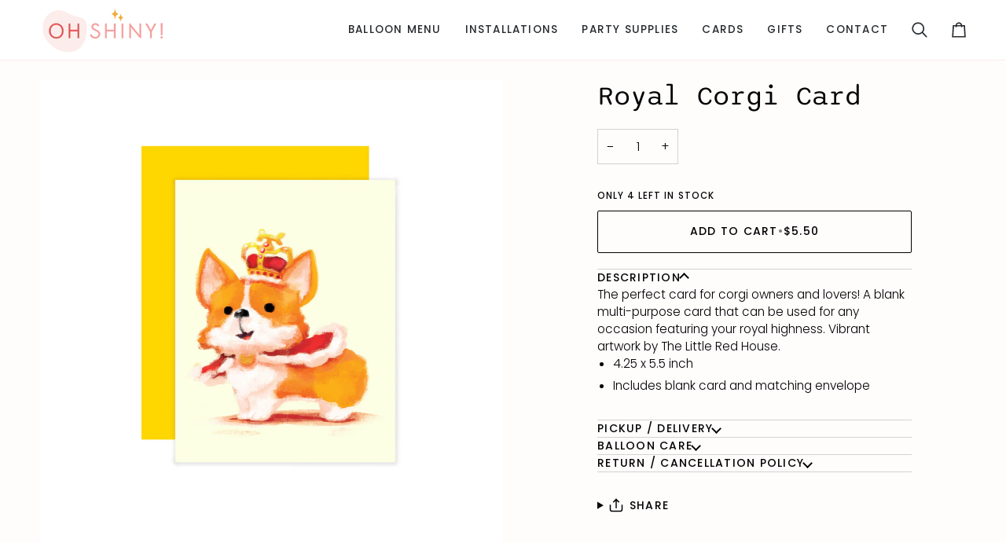

--- FILE ---
content_type: text/css
request_url: https://www.ohshiny.co/cdn/shop/t/54/assets/font-settings.css?v=3012595204892292311768591960
body_size: -260
content:
@font-face{font-family:Sono;font-weight:400;font-style:normal;font-display:swap;src:url(//www.ohshiny.co/cdn/fonts/sono/sono_n4.73d91803e5bd4124639a09a24e2f23af0fc8656b.woff2) format("woff2"),url(//www.ohshiny.co/cdn/fonts/sono/sono_n4.36614925d1dae540e98815e4a23c491167eac372.woff) format("woff")}@font-face{font-family:Poppins;font-weight:300;font-style:normal;font-display:swap;src:url(//www.ohshiny.co/cdn/fonts/poppins/poppins_n3.05f58335c3209cce17da4f1f1ab324ebe2982441.woff2) format("woff2"),url(//www.ohshiny.co/cdn/fonts/poppins/poppins_n3.6971368e1f131d2c8ff8e3a44a36b577fdda3ff5.woff) format("woff")}@font-face{font-family:Poppins;font-weight:400;font-style:normal;font-display:swap;src:url(//www.ohshiny.co/cdn/fonts/poppins/poppins_n4.0ba78fa5af9b0e1a374041b3ceaadf0a43b41362.woff2) format("woff2"),url(//www.ohshiny.co/cdn/fonts/poppins/poppins_n4.214741a72ff2596839fc9760ee7a770386cf16ca.woff) format("woff")}@font-face{font-family:Sono;font-weight:500;font-style:normal;font-display:swap;src:url(//www.ohshiny.co/cdn/fonts/sono/sono_n5.df902b72dac67867c33d890ea010e17e35399042.woff2) format("woff2"),url(//www.ohshiny.co/cdn/fonts/sono/sono_n5.378d3059eb4de1e03124eca33703ebc250565324.woff) format("woff")}@font-face{font-family:Poppins;font-weight:500;font-style:normal;font-display:swap;src:url(//www.ohshiny.co/cdn/fonts/poppins/poppins_n5.ad5b4b72b59a00358afc706450c864c3c8323842.woff2) format("woff2"),url(//www.ohshiny.co/cdn/fonts/poppins/poppins_n5.33757fdf985af2d24b32fcd84c9a09224d4b2c39.woff) format("woff")}@font-face{font-family:Poppins;font-weight:400;font-style:normal;font-display:swap;src:url(//www.ohshiny.co/cdn/fonts/poppins/poppins_n4.0ba78fa5af9b0e1a374041b3ceaadf0a43b41362.woff2) format("woff2"),url(//www.ohshiny.co/cdn/fonts/poppins/poppins_n4.214741a72ff2596839fc9760ee7a770386cf16ca.woff) format("woff")}@font-face{font-family:Poppins;font-weight:300;font-style:italic;font-display:swap;src:url(//www.ohshiny.co/cdn/fonts/poppins/poppins_i3.8536b4423050219f608e17f134fe9ea3b01ed890.woff2) format("woff2"),url(//www.ohshiny.co/cdn/fonts/poppins/poppins_i3.0f4433ada196bcabf726ed78f8e37e0995762f7f.woff) format("woff")}@font-face{font-family:Poppins;font-weight:400;font-style:italic;font-display:swap;src:url(//www.ohshiny.co/cdn/fonts/poppins/poppins_i4.846ad1e22474f856bd6b81ba4585a60799a9f5d2.woff2) format("woff2"),url(//www.ohshiny.co/cdn/fonts/poppins/poppins_i4.56b43284e8b52fc64c1fd271f289a39e8477e9ec.woff) format("woff")}
/*# sourceMappingURL=/cdn/shop/t/54/assets/font-settings.css.map?v=3012595204892292311768591960 */
